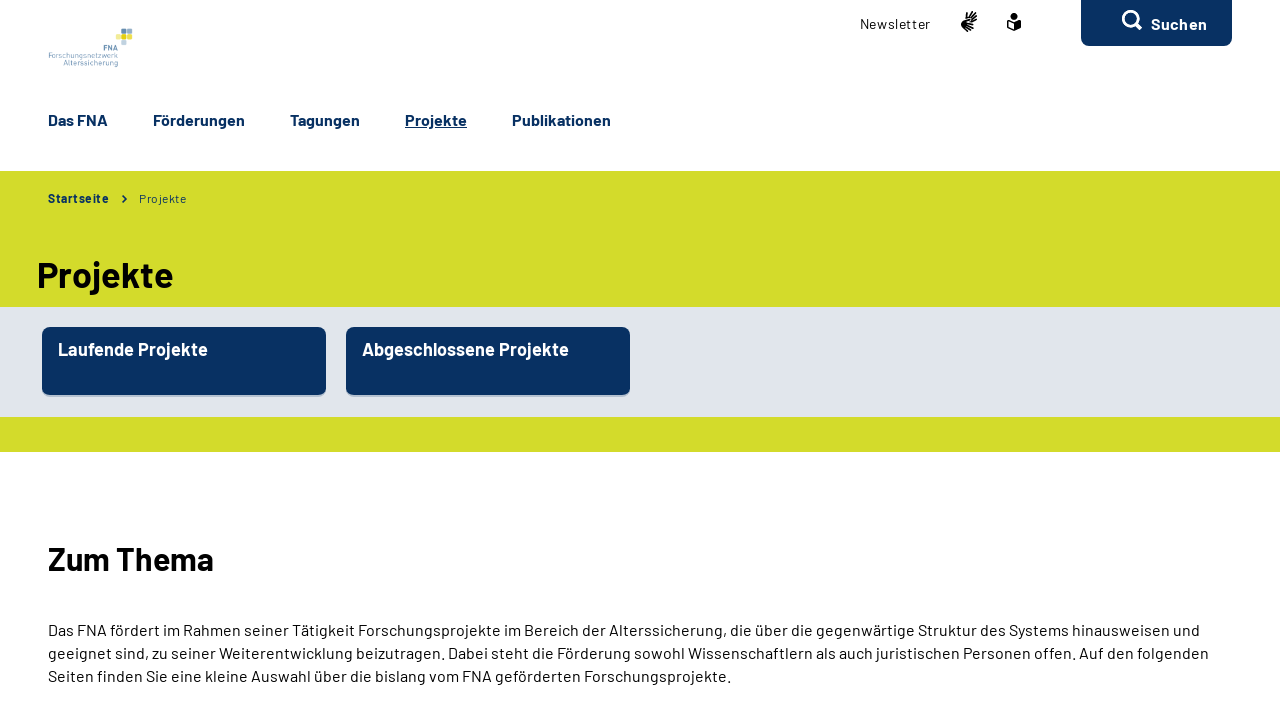

--- FILE ---
content_type: text/html;charset=utf-8
request_url: https://www.fna-rv.de/DE/Navigation/04_Projekte/projekte_node.html
body_size: 28753
content:
   <!doctype html>
<html lang="de">
  <head>
     <base href="https://www.fna-rv.de"/>
     <meta charset="UTF-8"/>
     <title>          Projekte     - FNA</title>
     <meta name="title" content="          Projekte    "/>
     <meta name="viewport" content="width=device-width, initial-scale=1.0, maximum-scale=1.5, user-scalable=1"/>
     <meta name="generator" content="Government Site Builder"/>
     <meta name="google-site-verification" content="vLjvbKzWWlWNnATmzHB42h9xtqqek62ekxvZYrQp_Vs" />
     <meta name="dc.date" scheme="W3CDTF" content="2025-07-24">
           <meta name="description" content="Berichte zu Projekten"/>
                


   






















<meta property="og:title" content="Projekte"/>
<meta property="og:description" content="Berichte zu Projekten"/>
<meta property="og:site_name" content="FNA"/>
<meta property="og:type" content="article"/>


<meta property="og:image" content="https://www.fna-rv.de/SiteGlobals/Frontend/Images/logo.svg?__blob=normal&v=1"/>
<meta property="og:image:type" content="$defaultImage.normal.contentType.baseType"/>
<meta property="og:image:width" content="0"/>
<meta property="og:image:height" content="0"/>

<meta property="og:url" content="https://www.fna-rv.de/DE/Navigation/04_Projekte/projekte_node.html"/>
<meta property="og:locale" content="de_DE"/>
<meta property="og:updated_time" content="2025-07-24T13:07:51+0200"/>

<meta name="twitter:card" content="summary_large_image"/>
<meta name="twitter:title" content="Projekte"/>
<meta name="twitter:description" content="Berichte zu Projekten"/>

<meta name="twitter:image" content="https://www.fna-rv.de/SiteGlobals/Frontend/Images/logo.svg?__blob=normal&v=1"/>
 
     <link rel="canonical" href="https://www.fna-rv.de/DE/Navigation/04_Projekte/projekte_node.html"/>
 <link rel="license" href="https://www.fna-rv.de/DE/Service/Footer/Impressum/impressum_node.html" type="text/html" title="Impressum" />
<link rel="glossary" href="https://www.fna-rv.de/DE/Service/Glossar/glossar_node.html" type="text/html" title="Glossar" />
<link rel="help" href="https://www.fna-rv.de/DE/Service/Footer/Barrierefreiheit/barrierefreiheit_node.html" type="text/html" title="Hilfe" />
<link rel="start" href="https://www.fna-rv.de/DE/Home/home_node.html" type="text/html" title="Homepage" />
<link rel="contents" href="https://www.fna-rv.de/DE/Service/Footer/Inhaltsverzeichnis/inhaltsverzeichnis_node.html" type="text/html" title="&Uuml;bersicht" />
<link rel="search" href="https://www.fna-rv.de/DE/Service/Suche/suche_node.html" type="text/html" title="Suche" />
<link rel="shortcut icon" href="https://www.fna-rv.de/SiteGlobals/Frontend/Images/favicon.ico?__blob=normal&v=1" type="image/ico" />
<link rel="icon" href="https://www.fna-rv.de/SiteGlobals/Frontend/Images/favicon-16x16.ico?__blob=normal&v=1" type="image/png" sizes="16x16" />
<link rel="icon" href="https://www.fna-rv.de/SiteGlobals/Frontend/Images/favicon-32x32.png?__blob=normal&v=1" type="image/png" sizes="32x32" />
<link rel="icon" href="https://www.fna-rv.de/SiteGlobals/Frontend/Images/favicon-96x96.png?__blob=normal&v=1" type="image/png" sizes="96x96" />
<link rel="icon" href="https://www.fna-rv.de/SiteGlobals/Frontend/Images/favicon-180x180.png?__blob=normal&v=1" type="image/png" sizes="180x180" />
<meta name="msapplication-TileImage" content="https://www.fna-rv.de/SiteGlobals/Frontend/Images/favicon-144x144.png?__blob=normal&v=1" />
     <meta name="msapplication-TileColor" content="#ffffff"/>
    
     
<link rel="stylesheet"  href="https://www.fna-rv.de/SiteGlobals/Frontend/Styles/normalize.css?v=1" type="text/css"/>
<link rel="stylesheet"  href="https://www.fna-rv.de/SiteGlobals/Frontend/Styles/_libs.css?v=1" type="text/css"/>
<link rel="stylesheet"  href="https://www.fna-rv.de/SiteGlobals/Frontend/Styles/small.css?v=1" type="text/css"/>
<link rel="stylesheet"  href="https://www.fna-rv.de/SiteGlobals/Frontend/Styles/customCSS/small.css?v=1" type="text/css"/>
<link rel="stylesheet"  href="https://www.fna-rv.de/SiteGlobals/Frontend/Styles/medium.css?v=1" type="text/css"/>
<link rel="stylesheet"  href="https://www.fna-rv.de/SiteGlobals/Frontend/Styles/customCSS/medium.css?v=1" type="text/css"/>
<link rel="stylesheet"  href="https://www.fna-rv.de/SiteGlobals/Frontend/Styles/large.css?v=1" type="text/css"/>
<link rel="stylesheet"  href="https://www.fna-rv.de/SiteGlobals/Frontend/Styles/customCSS/large.css?v=1" type="text/css"/>
<link rel="stylesheet"  href="https://www.fna-rv.de/SiteGlobals/Frontend/Styles/xlarge.css?v=1" type="text/css"/>
<link rel="stylesheet"  href="https://www.fna-rv.de/SiteGlobals/Frontend/Styles/customCSS/xlarge.css?v=1" type="text/css"/>
<link rel="stylesheet" href="https://www.fna-rv.de/SiteGlobals/Frontend/Styles/xxlarge.css?v=1" type="text/css"/>
<link rel="stylesheet" href="https://www.fna-rv.de/SiteGlobals/Frontend/Styles/customCSS/xxlarge.css?v=1" type="text/css"/>
<link rel="stylesheet"  href="https://www.fna-rv.de/SiteGlobals/Frontend/Styles/custom.css?v=1" type="text/css"/>
<link rel="stylesheet" href="https://www.fna-rv.de/SiteGlobals/Frontend/Styles/addon_print.css?v=1" type="text/css" media="print" />

 

  
  </head>
          
     
<body id="Start" tabindex="-1" class=" gsb startseite js-off lang-de fixed " data-nn="aa4dc41c-2021-4f82-bf92-7a5277336930-93ee018f-7bbd-4fe5-ae99-dbb3d27fb2b3"  data-tracking-site-id="20">


    






<div class="wrapperOuter">
  <div class="wrapperInner">
    <h1 class="aural">Deutsche Rentenversicherung</h1>
    <p class="navSkip">
      <em>Springe direkt zu:</em>
    </p>
    <ul class="navSkip">
      <li><a href="https://www.fna-rv.de/DE/Navigation/04_Projekte/projekte_node.html#content">Inhalt</a></li>
      <li class="show-for-large"><a href="https://www.fna-rv.de/DE/Navigation/04_Projekte/projekte_node.html#navPrimary">Hauptmenü</a></li>
      <li class="show-for-large"><a href="https://www.fna-rv.de/DE/Navigation/04_Projekte/projekte_node.html#suche_header">Suche</a></li>
    </ul>
        <div id="wrapperDivisions"

      
     
      
         class="wrapperDivisions">

      
      <div class="l-header l-container">
        <div class="row align-right">
          <div class="column shrink">
            <h2 class="aural">Servicemenü</h2>
                    <div class="c-nav-meta l-header__meta">
        <ul class="c-nav-meta__list">
               <li class="c-nav-meta__item&#32;navServiceNewsletter">
                                                                   <a href="https://www.fna-rv.de/DE/Service/Newsletter/newsletter_node.html" class="c-nav-meta__link">
              Newslet­ter  </a>      </li>
                    <li class="c-nav-meta__item&#32;navServiceGS">
                                                               <a href="https://www.fna-rv.de/GS/gebaerdensprache_node.html" title="Erkl&#228;rung zur Barrierefreiheit in Deutscher Geb&#228;rdensprache (Öffnet neues Fenster)" target="_blank" class="c-nav-meta__link">
              <svg xmlns="http://www.w3.org/2000/svg" width="16" height="21" viewBox="0 0 16 21" version="1.1" xml:space="preserve" style="fill-rule:evenodd;clip-rule:evenodd;stroke-linejoin:round;stroke-miterlimit:1.41421;">
  <path d="M6.453,21c-0.242,-0.01 -0.472,-0.113 -0.641,-0.287l-0.058,-0.056l-4.51,-4.315c-1.281,-1.092 -1.629,-2.946 -0.833,-4.429c0.405,-1.105 1.261,-1.989 2.352,-2.43c0.04,-0.018 5.609,-1.675 5.665,-1.691c0.077,-0.022 0.156,-0.034 0.236,-0.034c0.404,0.01 0.754,0.292 0.851,0.685c0.137,0.483 -0.135,0.995 -0.612,1.151l-3.374,0.989c-0.115,0.118 -0.154,0.291 -0.1,0.447c0.053,0.245 0.227,0.53 0.444,0.576l5.6,1.058l0.246,0.047c0.42,0.064 0.734,0.429 0.734,0.854c0,0.054 -0.005,0.109 -0.015,0.162c-0.064,0.421 -0.433,0.733 -0.858,0.726c-0.059,0 -0.117,-0.006 -0.175,-0.017l-0.008,0c-0.511,-0.114 -5,-1.114 -5.357,-1.2c-0.018,-0.005 -0.036,-0.008 -0.054,-0.008c-0.052,-0.003 -0.098,0.035 -0.105,0.087c-0.016,0.082 0.018,0.165 0.086,0.213c0.987,0.455 5.289,2.429 6.142,2.82l0.019,0.009c0.335,0.136 0.555,0.462 0.555,0.823c0,0.117 -0.023,0.232 -0.068,0.34c-0.115,0.306 -0.41,0.508 -0.737,0.506c-0.138,-0.001 -0.275,-0.031 -0.4,-0.09c-0.125,-0.059 -4.658,-2.146 -6.212,-2.858c-0.021,-0.009 -0.044,-0.014 -0.067,-0.014c-0.059,-0.003 -0.114,0.034 -0.134,0.09c-0.014,0.05 0.014,0.1 0.077,0.144l4.661,2.843c0.283,0.159 0.459,0.46 0.459,0.785c0,0.156 -0.04,0.31 -0.118,0.446c-0.133,0.256 -0.398,0.418 -0.687,0.418c-0.174,-0.003 -0.343,-0.054 -0.489,-0.148l-0.013,-0.008c-0.624,-0.394 -3.793,-2.391 -4.871,-3.066c-0.006,-0.002 -0.013,-0.002 -0.019,0c-0.057,0 -0.159,0.1 -0.183,0.167c-0.008,0.023 -0.007,0.041 0,0.051c1.2,1.128 2.922,2.655 3,2.72c0.199,0.166 0.314,0.413 0.314,0.672c0,0.206 -0.072,0.406 -0.205,0.564c-0.132,0.162 -0.329,0.257 -0.538,0.258Zm4.367,-9.353c-1.527,-0.288 -2.715,-0.513 -3.531,-0.669l1.835,-0.537c0.446,-0.133 0.819,-0.441 1.034,-0.854c0.225,-0.424 0.282,-0.917 0.158,-1.381c-0.184,-0.765 -0.866,-1.313 -1.652,-1.329c-0.155,0 -0.309,0.023 -0.457,0.067l-3.764,1.12c0.052,-0.6 0.562,-6.084 0.566,-6.136c0.03,-0.464 0.415,-0.832 0.88,-0.841c0.03,-0.002 0.06,-0.002 0.09,0c0.495,0.071 0.848,0.531 0.788,1.027l-0.356,3.686c0.042,0.162 0.233,0.267 0.485,0.267c0.209,0.016 0.413,-0.074 0.543,-0.238l3.1,-5.364c0.142,-0.274 0.421,-0.452 0.73,-0.465c0.15,0.001 0.296,0.046 0.421,0.13c0.2,0.129 0.337,0.336 0.377,0.57c0.041,0.241 -0.005,0.489 -0.129,0.7l-0.012,0.02c-0.465,0.754 -2.8,4.529 -3,4.831c-0.035,0.042 -0.044,0.099 -0.023,0.149c0.032,0.05 0.089,0.078 0.148,0.074c0.04,0.002 0.079,-0.011 0.108,-0.038l4.73,-5.046c0.164,-0.186 0.399,-0.294 0.647,-0.3c0.21,0.001 0.411,0.091 0.552,0.247c0.331,0.36 0.31,0.927 -0.045,1.263l-4.772,5.095c-0.045,0.048 -0.059,0.118 -0.037,0.18c0.012,0.037 0.046,0.062 0.085,0.063c0.037,-0.003 0.072,-0.018 0.1,-0.043l4.2,-3.562c0.16,-0.139 0.364,-0.217 0.576,-0.222c0.251,0.001 0.486,0.126 0.628,0.333c0.292,0.396 0.208,0.962 -0.187,1.256l-0.017,0.014c-0.574,0.473 -3.485,2.873 -4.463,3.685c-0.026,0.021 -0.016,0.083 0,0.135c0.023,0.069 0.067,0.142 0.1,0.142l0.012,0c1.452,-0.783 3.461,-1.956 3.481,-1.968c0.134,-0.073 0.284,-0.113 0.437,-0.115c0.3,0.001 0.573,0.182 0.691,0.458c0.051,0.113 0.077,0.235 0.077,0.358c0,0.348 -0.208,0.663 -0.528,0.8l-4.61,2.44l0.004,-0.002Z" style="fill-rule:nonzero;"/>
</svg>
    </a>           </li>
                    <li class="c-nav-meta__item&#32;navServiceLS">
                                                               <a href="https://www.fna-rv.de/LS/leichtesprache_node.html" title="Erkl&#228;rung zur Barrierefreiheit in Leichter Sprache  (Öffnet neues Fenster)" target="_blank" class="c-nav-meta__link">
              <svg xmlns="http://www.w3.org/2000/svg" width="14" height="18" viewBox="0 0 14 18" version="1.1" xml:space="preserve" style="fill-rule:evenodd;clip-rule:evenodd;stroke-linejoin:round;stroke-miterlimit:1.41421;">
  <path d="M6.706,17.866l-0.866,-0.4l-1.905,-0.866l-1.181,-0.54l-0.988,-0.452l-0.126,-0.056l-0.151,-0.066l-0.122,-0.053c-0.907,-0.392 -1.367,-0.739 -1.367,-1.549l0,-5.066c0,-1.152 0.614,-1.926 1.527,-1.926c0.295,0.005 0.584,0.077 0.847,0.21c0.442,0.215 1.13,0.536 2.047,0.955l0.1,0.047c0.654,0.3 1.293,0.587 1.9,0.859l0.579,0.257l0.144,-0.065l0.431,-0.194c0.607,-0.272 1.247,-0.561 1.9,-0.859l0.1,-0.047c0.922,-0.421 1.612,-0.742 2.049,-0.956c0.254,-0.128 0.535,-0.197 0.82,-0.2c0.917,0.001 1.556,0.79 1.556,1.919l0,5.066c0,0.809 -0.46,1.157 -1.366,1.549l-0.077,0.032c-0.095,0.042 -0.152,0.066 -0.2,0.087l-0.127,0.057l-2.165,0.989l-1.905,0.872l-0.866,0.4l-0.294,0.13l-0.294,-0.134Zm-5.306,-9.048l0,5.066c0,0.026 0.092,0.1 0.529,0.287l0.129,0.056l0.152,0.066l0.149,0.066l0.319,0.146l0.015,0.006c0.466,0.214 1.087,0.5 1.828,0.837l1.908,0.871l0.571,0.26l0,-5.746l-0.289,-0.128c-0.127,-0.056 -0.324,-0.145 -0.573,-0.257l-0.295,-0.132c-0.633,-0.283 -1.274,-0.573 -1.908,-0.863l-0.1,-0.047c-0.954,-0.436 -1.634,-0.752 -2.079,-0.969c-0.064,-0.037 -0.135,-0.061 -0.208,-0.071c-0.115,0.001 -0.148,0.125 -0.148,0.552Zm2.1,-5.37c0,-1.92 1.58,-3.5 3.5,-3.5c1.92,0 3.5,1.58 3.5,3.5c0,1.92 -1.58,3.5 -3.5,3.5c-1.92,0 -3.5,-1.58 -3.5,-3.5Z" style="fill-rule:nonzero;"/>
</svg>
    </a>           </li>
                    <li class="c-nav-meta__item&#32;navServiceSuche">
                               <li id="searchOverlayOpener" class="c-nav-meta__item c-nav-meta__button c-nav-meta__button--search">
    <a id="suche_header" class="c-nav-meta__link" href="#">Suchen</a>
</li>

      </li>
                  </ul>
    </div>
 
          </div>
        </div>
        <div class="row align-justify align-bottom">
          <div class="column shrink">
                      <div class="l-header__logo">
          <a href="https://www.fna-rv.de/DE/Home/home_node.html" id="anfang"
               title="Zur Startseite des Forschungsnetzwerks Alterssicherung (FNA)">
                <img src="https://www.fna-rv.de/SiteGlobals/Frontend/Images/logo.svg?__blob=normal&amp;v=1"
                     alt="Deutsche Rentenversicherung (Link zur Startseite)"
                     class="show-for-xxlarge"
                />
                <img src="https://www.fna-rv.de/SiteGlobals/Frontend/Images/logo-small.svg?__blob=normal&amp;v=1"
                     alt="Deutsche Rentenversicherung (Link zur Startseite)"
                     class="hide-for-xxlarge"
                />
            </a>
         </div>
 
          </div>

                <button class="js-mobile-nav__toggle c-mobile-nav__toggle-button hide-for-large">
        <img src="https://www.fna-rv.de/SiteGlobals/Frontend/Images/icons/burger.svg?__blob=normal&amp;v=1"
             alt="Navigation öffnen"
             class="c-mobile-nav__toggle-button-image c-mobile-nav__toggle-button-image--burger">
        <img src="https://www.fna-rv.de/SiteGlobals/Frontend/Images/icons/close.svg?__blob=normal&amp;v=1"
             alt="Navigation schliessen"
             class="c-mobile-nav__toggle-button-image c-mobile-nav__toggle-button-image--close">
        <span aria-hidden="true" class="show-for-medium-only">Menü</span>
    </button>

 

          <div class="column small-12 xxlarge-flex-child-shrink" id="navPrimary">
            <h2 class="aural">Hauptmenü</h2>
                 <div class="c-nav-primary">
    <ul class="c-nav-primary__list">
                      <li class="c-nav-primary__item
        
    ">

                                                            <a href="https://www.fna-rv.de/DE/Navigation/01_Das_FNA/wir_node.html" class="c-nav-primary__link js-simple-toggle-opener">
              Das FNA  </a>     </li>
                            <li class="c-nav-primary__item
        
    ">

                                                            <a href="https://www.fna-rv.de/DE/Navigation/02_Foerderungen/foerderungen_node.html" class="c-nav-primary__link js-simple-toggle-opener">
              För­de­run­gen  </a>     </li>
                            <li class="c-nav-primary__item
        
    ">

                                                            <a href="https://www.fna-rv.de/DE/Navigation/02_Tagungen/tagungen_node.html" class="c-nav-primary__link js-simple-toggle-opener">
              Ta­gun­gen  </a>     </li>
                            <li class="c-nav-primary__item
       active  
    ">

                                                              <strong  class="c-nav-primary__link js-simple-toggle-opener">  Pro­jek­te  </strong>     </li>
                            <li class="c-nav-primary__item
        
    ">

                                                             <a href="https://www.fna-rv.de/DE/Navigation/05_Publikationen/publikationen_node.html" class="c-nav-primary__link js-simple-toggle-opener">
              Pu­bli­ka­tio­nen  </a>     </li>
                   </ul>
</div>


          </div>
        </div>
        
      </div>
      
                  <nav class="js-mobile-nav c-mobile-nav js-mobile-nav__hidden">
    <ul class="level1 js-mobile-nav__list c-mobile-nav__list">
          <li class="js-mobile-nav__node c-mobile-nav__item c-mobile-nav__item--level1">
                                                      <a href="https://www.fna-rv.de/DE/Navigation/01_Das_FNA/wir_node.html" class="c-mobile-nav__link">
              Das FNA  </a>      </li>
          <li class="js-mobile-nav__node c-mobile-nav__item c-mobile-nav__item--level1">
                                                      <a href="https://www.fna-rv.de/DE/Navigation/02_Foerderungen/foerderungen_node.html" class="c-mobile-nav__link">
              För­de­run­gen  </a>      </li>
          <li class="js-mobile-nav__node c-mobile-nav__item c-mobile-nav__item--level1">
                                                      <a href="https://www.fna-rv.de/DE/Navigation/02_Tagungen/tagungen_node.html" class="c-mobile-nav__link">
              Ta­gun­gen  </a>      </li>
          <li class="js-mobile-nav__node c-mobile-nav__item c-mobile-nav__item--level1">
                                                        <strong  class="c-mobile-nav__link">  Pro­jek­te  </strong>      </li>
          <li class="js-mobile-nav__node c-mobile-nav__item c-mobile-nav__item--level1">
                                                       <a href="https://www.fna-rv.de/DE/Navigation/05_Publikationen/publikationen_node.html" class="c-mobile-nav__link">
              Pu­bli­ka­tio­nen  </a>      </li>
              <li class="c-mobile-nav__item&#32;navServiceSuche">
                                                           <a class="c-mobile-nav__link "
       href="https://www.fna-rv.de/DE/Service/Suche/suche_mobile_node.html" >
         Er­wei­ter­te Su­che  </a>
  </li>
                   </ul>
</nav>



      <div id="js-search-overlay" id="search">
        <div class="c-search-overlay js-simple-toggle-item">
          <div class="row">
            <div class="small-12 column">
                    <div class="c-searchbar c-searchbar--background" id="search">
    <div class="row">
        <div class="column small-12">
                      <form
        class="c-searchbar__form c-form"
        name="searchService"
        role="search"
        aria-labelledby="search-1742915052"
        action="https://www.fna-rv.de/SiteGlobals/Forms/Suche/DE/Servicesuche_Formular.html"
        method="get"
        enctype="application/x-www-form-urlencoded"
         
>
    <span id="search-1742915052" class="aural">Servicesuche</span>
                 <input type="hidden" name="nn" value="aa4dc41c-2021-4f82-bf92-7a5277336930"/>
   <input type="hidden" name="resourceId" value="730b5383-e424-4fdb-878b-26a28ab1c179"/>
<input type="hidden" name="input_" value="aa4dc41c-2021-4f82-bf92-7a5277336930"/>
<input type="hidden" name="pageLocale" value="de"/>

      
<fieldset>
    <p>
            <span class="formLabel aural">
  <label for="f730b5383-e424-4fdb-878b-26a28ab1c179d30257c81-eeb6-4c92-94af-d6c9f8587e63">
    Suchtext  </label>
</span>



        <span class="formField"> 
                                                      <input 
       id="f730b5383-e424-4fdb-878b-26a28ab1c179d30257c81-eeb6-4c92-94af-d6c9f8587e63"
       name="templateQueryString"
       aria-describedby="f730b5383-e424-4fdb-878b-26a28ab1c179d30257c81-eeb6-4c92-94af-d6c9f8587e63-error"
        title="Suchbegriff darf nicht mit Fragezeichen oder * beginnen"  type="text" pattern="^[^*?].*$" placeholder="Suchbegriff" size="26" maxlength="100" 
/>

     
                 <button aria-label="Suchen" name="submit" type="submit">
         <img src="https://www.fna-rv.de/SiteGlobals/Forms/_components/Buttons/Servicesuche_Submit.svg?__blob=image&amp;v=1" alt="Suchen" />
         <span>Suchen</span>
    </button>
 
        </span>
    </p>
</fieldset> </form>

   </div>
    </div>
</div>


            </div>
          </div>
          <button class="c-search-overlay__close-btn">
            <span>Suche schließen</span>
          </button>
        </div>
      </div>


             <nav aria-label="breadcrumb"
     class="c-breadcrumb  l-container">
    <div class="row">
        <div class="column small-12"> <ol class="c-breadcrumb__list ">
                  <li class="c-breadcrumb__item">
                                                                 <a href="https://www.fna-rv.de/DE/Home/home_node.html" title="Startseite">
              

Startseite
  </a>      </li>

                       <li class="c-breadcrumb__item">
                                                                   <a aria-current="page" >  Projekte  </a>    </li>

                      </ol>
        </div>
    </div>
</nav>




          
                    <div class="c-page-header c-nav-toggle l-container">
    <div class="c-page-header__stage">
        <div class="c-page-header__heading">
                             <div >
        <div class="tabs-container ">
            <h1 data-qa="navToggle"
                class="isFirstInSlot startaccordion inactive-control heading">
                    Projekte </h1>
            <div >
                 <ul data-qa="childNodes" class="c-links__list row">
                         <li class="c-links__item column small-12 medium-6 large-4 xlarge-3">
                                                       <a class="c-link c-link--int c-link--border c-links__link "
       href="https://www.fna-rv.de/DE/Navigation/04_Projekte/04-01_Laufende_Projekte/laufende_projekte_node.html">
         Lau­fen­de Pro­jek­te  </a>
  </li>
                         <li class="c-links__item column small-12 medium-6 large-4 xlarge-3">
                                                       <a class="c-link c-link--int c-link--border c-links__link "
       href="https://www.fna-rv.de/DE/Navigation/04_Projekte/04-02_Abgeschlossene_Projekte/abgeschlossene_projekte_node.html">
         Ab­ge­schlos­se­ne Pro­jek­te  </a>
  </li>
                         </ul>
                 </div>
        </div>
    </div>
  </div>
             </div>
</div>


    <div id="content" class="l-content l-container content">
    <div class="l-content-wrapper">
        <div class="row">
            <div class="column small-12">
                <div class="richtext">
                    <div class="row align-right">
                        <div class="column small-12 xxlarge-8">
                                       <h2 class="" id="doc5d9e0692-b23a-4a1b-ba8a-f08868e79cdebodyText1">
Zum Thema</h2>
<p>
Das FNA fördert im Rahmen seiner Tätigkeit Forschungsprojekte im Bereich der Alterssicherung, die über die gegenwärtige Struktur des Systems hinausweisen und geeignet sind, zu seiner Weiterentwicklung beizutragen. Dabei steht die Förderung sowohl Wissenschaftlern als auch juristischen Personen offen. Auf den folgenden Seiten finden Sie eine kleine Auswahl über die bislang vom FNA geförderten Forschungsprojekte.</p>
                  </div>
                    </div>
                </div>
                        </div>
        </div>
    </div>
</div>
        

  

         


<!-- .c-sticky-nav -->
<div class="c-sticky-nav js-sticky-nav-toggle">
  <ul class="c-sticky-nav__list">


           <li class="c-sticky-nav__item c-sticky-nav__item--contact">
    <a class="js-simple-toggle-opener" href="#">
         <img src="https://www.fna-rv.de/SiteGlobals/Frontend/Images/icons/contact_options-w.svg?__blob=normal&v=1" alt="Kontakt">
         <span>Kontakt</span>
    </a>
    <div class="c-sticky-container js-simple-toggle-item">
        <h2 class="c-sticky-container__heading">Kontaktieren Sie uns!</h2>
        <button class="c-sticky-container__close js-simple-toggle-button">
            <span class="aural">Schlie&szlig;en</span>
        </button>
         <p>
                <a class="c-sticky-container__link c-link c-link--phone c-link--reverse"
                   href="tel:030/865-0"
                >
                    030/ 865-0 </a>
                 </p>
         <ul class="c-sticky-container__list">
             <li class="c-sticky-container__item">
                    <a href="&#109;&#97;&#105;&#108;&#116;&#111;&#58;&#102;&#110;&#97;&#64;&#100;&#114;&#118;&#45;&#98;&#117;&#110;&#100;&#46;&#100;&#101;" class="c-sticky-container__link c-link c-link--mail">
                        Nachricht schreiben </a>
                </li>
                      <li class="c-sticky-container__item">
                       <a class="c-link c-link--int c-sticky-container__link c-link c-link--contact "
       href="https://www.fna-rv.de/DE/Service/Kontakt/kontakt_node.html">
         Alle Kontaktmöglichkeiten  </a>
  </li>

  </ul>
    </div>
</li>



  <li class="c-sticky-nav__item c-sticky-nav__item--to-top">
    <a class="js-to-top" href="#" title="Zum Seitenanfang">
          <img src="https://www.fna-rv.de/SiteGlobals/Frontend/Images/icons/arrow_up.svg?__blob=normal&v=1" alt="Zum Seitenanfang"/>
    </a>
  </li>

  </ul>
</div>
<!-- .c-sticky-nav Ende -->

<div class="l-footer l-container">
  <div class="l-footer__top h-bg-color-chambray">
    <div class="row">
      <div class="column small-12 xlarge-8 xxlarge-9">

                            <div class="c-contact l-footer__contact">
                  <h3 class="c-contact__heading h4">Kontakt</h3>
   <ul class="c-contact__list">
         <li class="c-contact__item c-contact__item--large">
                 <a class="c-contact__link c-link c-link--phone c-link--reverse c-link--inverse"
                       href="tel:030/865-0"
                    >
                        030/ 865-0 </a>
                  </li>
          <li class="c-contact__item">
                <a href="&#109;&#97;&#105;&#108;&#116;&#111;&#58;&#102;&#110;&#97;&#64;&#100;&#114;&#118;&#45;&#98;&#117;&#110;&#100;&#46;&#100;&#101;"
                   class="c-contact__link c-link c-link--mail c-link--reverse c-link--inverse">
                    Nachricht schreiben </a>
            </li>
                  <li class="c-contact__item">
                       <a class="c-link c-link--int c-contact__link c-link c-link--contact c-link--reverse c-link--inverse "
       href="https://www.fna-rv.de/DE/Service/Kontakt/kontakt_node.html">
         Alle Kontaktmöglichkeiten  </a>
  </li>

  </ul>
</div>

 

      </div>
      <div class="column small-12 xlarge-4 xxlarge-3">

           <div class="row">
    <div class="column small-12 medium-4 xlarge-12 align-self-middle">
        <h2 class="h4">Folgen und Teilen</h2>
    </div>
    <div class="column small-12 medium-8 xlarge-12">
        <ul class="row h-relative">
            <li class="column small-4 js-share">
                <button class="c-link c-link--share js-share__button" aria-haspopup="true">Teilen</button>
            </li>
        </ul>
    </div>
</div>
 

      </div>
    </div>
 
  <div class="l-footer__bottom h-bg-color-deep-sapphire">
    <div class="l-footer__sitemap c-sitemap">
      <div class="row">
        <div class="column small-12 small-order-2 xlarge-8 xxlarge-12 xxlarge-order-1 h-font-size-small">
  
  
  
        </div>
      </div>
    </div>

    <div class="l-footer__meta h-border-top h-font-size-small">
      <div class="row align-justify">
        <div class="column small-12 xlarge-8">
          <ul class="row align-justify">
                 <li class="column small-6 medium-flex-child-shrink">
                                     <a class=" "
       href="https://www.fna-rv.de/DE/Service/Footer/Impressum/impressum_node.html" >
         Im­pres­s­um  </a>
  </li>


                 <li class="column small-6 medium-flex-child-shrink">
                                     <a class=" "
       href="https://www.fna-rv.de/DE/Service/Footer/Datenschutz/datenschutz_node.html" >
         

Da­ten­schutz
  </a>
  </li>


                 <li class="column small-6 medium-flex-child-shrink">
                                     <a class=" "
       href="https://www.fna-rv.de/DE/Service/Footer/Barrierefreiheit/barrierefreiheit_node.html" >
         Bar­rie­re­frei­heit  </a>
  </li>


                 <li class="column small-6 medium-flex-child-shrink">
                                     <a class=" "
       href="https://www.fna-rv.de/DE/Service/Footer/Inhaltsverzeichnis/inhaltsverzeichnis_node.html" >
         

In­halts­ver­zeich­nis
  </a>
  </li>


          </ul>
        </div>
        <div class="column small-12 xlarge-4">
            <p class="l-footer__copyright">&#169; Deutsche Rentenversicherung 2026</p>
        </div>
      </div>
    </div>
  </div>
</div>
 

    </div>
      </div>
  </div>
 
    <script src="https://www.fna-rv.de/SiteGlobals/Frontend/JavaScript/init/global.js?v=1"></script>
    <!-- Seite generiert am: 19.01.2026, 00:23:41 -->
  </body>
</html> 

--- FILE ---
content_type: text/css;charset=utf-8
request_url: https://www.fna-rv.de/SiteGlobals/Frontend/Styles/large.css?v=1
body_size: 6551
content:
   @charset "UTF-8";
@media only screen and (min-width: 48em) {
  .searchAutoSuggestBox {
    padding: 30px 20px;
    border-radius: 10px;
    margin-top: 8px;
  }
  .searchAutoSuggestBox h3 {
    margin-bottom: 14px;
  }
  .searchAutoSuggestBox li + li h3 {
    padding-top: 25px;
    margin-top: 18px;
  }
  .c-alert {
    padding-top: 40px;
    padding-bottom: 40px;
  }
  .c-animated-number__number, .c-animated-number__unit {
    font-size: 8.1rem;
    line-height: 1.19753;
  }
  .c-animated-number__icon {
    width: 72px;
    max-width: 72px;
    height: 72px;
    max-height: 72px;
    top: 20px;
    right: 20px;
  }
  .c-animated-number__icon::before {
    width: 112px;
    height: 112px;
    border-radius: 56px;
    top: -20px;
    right: -20px;
  }
  .c-breadcrumb {
    padding-top: 20px;
  }
  .c-bubble {
    max-width: 560px;
  }
  .c-bubble--blue .c-bubble__top {
    height: 59px;
    margin-left: 67px;
    margin-right: 67px;
  }
  .c-bubble--blue .c-bubble__top::before {
    content: '';
    background: url(https://www.fna-rv.de/SiteGlobals/Frontend/Images/icons/sprite.svg?__blob=normal&v=9) no-repeat -565px -1088px;
    width: 67px;
    height: 59px;
    display: inline-block;
    position: absolute;
  }
  .c-bubble--blue .c-bubble__top::after {
    content: '';
    background: url(https://www.fna-rv.de/SiteGlobals/Frontend/Images/icons/sprite.svg?__blob=normal&v=9) no-repeat -1066px -1088px;
    width: 67px;
    height: 59px;
    display: inline-block;
    position: absolute;
  }
  .c-bubble--blue .c-bubble__content {
    margin-top: -29px;
    margin-bottom: -7px;
    padding-left: 30px;
    padding-right: 30px;
  }
  .c-bubble--blue .c-bubble__content::before {
    top: 29px;
    bottom: 7px;
  }
  .c-bubble--blue .c-bubble__bottom {
    height: 54px;
    margin-left: 67px;
    margin-right: 67px;
    margin-bottom: 20px;
  }
  .c-bubble--blue .c-bubble__bottom::before {
    content: '';
    background: url(https://www.fna-rv.de/SiteGlobals/Frontend/Images/icons/sprite.svg?__blob=normal&v=9) no-repeat -1134px -50px;
    width: 67px;
    height: 74px;
    display: inline-block;
    position: absolute;
  }
  .c-bubble--blue .c-bubble__bottom::after {
    content: '';
    background: url(https://www.fna-rv.de/SiteGlobals/Frontend/Images/icons/sprite.svg?__blob=normal&v=9) no-repeat -1134px -572px;
    width: 67px;
    height: 74px;
    display: inline-block;
    position: absolute;
  }
  .c-bubble__top {
    height: 59px;
    margin-left: 67px;
    margin-right: 67px;
  }
  .c-bubble__top::before {
    content: '';
    background: url(https://www.fna-rv.de/SiteGlobals/Frontend/Images/icons/sprite.svg?__blob=normal&v=9) no-repeat -732px -1088px;
    width: 67px;
    height: 59px;
    display: inline-block;
    position: absolute;
  }
  .c-bubble__top::after {
    content: '';
    background: url(https://www.fna-rv.de/SiteGlobals/Frontend/Images/icons/sprite.svg?__blob=normal&v=9) no-repeat -899px -1088px;
    width: 67px;
    height: 59px;
    display: inline-block;
    position: absolute;
  }
  .c-bubble__content {
    margin-top: -29px;
    margin-bottom: -7px;
    padding-left: 30px;
    padding-right: 30px;
  }
  .c-bubble__content::before {
    top: 29px;
    bottom: 7px;
  }
  .c-bubble__bottom {
    height: 54px;
    margin-left: 67px;
    margin-right: 67px;
    margin-bottom: 20px;
  }
  .c-bubble__bottom::before {
    content: '';
    background: url(https://www.fna-rv.de/SiteGlobals/Frontend/Images/icons/sprite.svg?__blob=normal&v=9) no-repeat -398px -1088px;
    width: 67px;
    height: 74px;
    display: inline-block;
    position: absolute;
  }
  .c-bubble__bottom::after {
    content: '';
    background: url(https://www.fna-rv.de/SiteGlobals/Frontend/Images/icons/sprite.svg?__blob=normal&v=9) no-repeat -1134px -398px;
    width: 67px;
    height: 74px;
    display: inline-block;
    position: absolute;
  }
  .c-button--float {
    width: calc(50% - 1.5rem);
    margin-right: 1.5rem;
  }
  .c-button--float:nth-child(even) {
    margin-left: 1.5rem;
  }
  .c-calc {
    margin: 60px -4.5rem 30px;
    padding: 24px 4.5rem 40px;
  }
  .c-calc .c-form .c-calc__result input {
    font-size: 2.6rem;
    line-height: 1.34615;
  }
  .c-calc .c-tooltip__content {
    width: 324px;
  }
  .c-calc__form {
    margin-top: 53px;
  }
  .c-calc__input--odd::before {
    content: '';
    background: url(https://www.fna-rv.de/SiteGlobals/Frontend/Images/icons/sprite.svg?__blob=normal&v=9) no-repeat -1854px -875px;
    width: 18px;
    height: 18px;
    display: inline-block;
    position: absolute;
    top: 50%;
    left: 100%;
    -webkit-transform: translate(6px, -50%);
        -ms-transform: translate(6px, -50%);
            transform: translate(6px, -50%);
  }
  .c-calc__input--odd::after {
    display: none;
  }
  .c-calc__input--first::after {
    display: inline-block;
  }
  .c-calc__input--last::before {
    display: none;
  }
  .c-calc__input--no-operator {
    margin-bottom: 3rem;
  }
  .c-card--image-inner {
    -webkit-box-orient: vertical;
    -webkit-box-direction: normal;
    -webkit-flex-flow: column;
        -ms-flex-flow: column;
            flex-flow: column;
  }
  .c-card--image-inner .c-card__text,
  .c-card--image-inner .c-card__image {
    -webkit-box-flex: 0;
    -webkit-flex: 0 0 auto;
        -ms-flex: 0 0 auto;
            flex: 0 0 auto;
  }
  .c-card--image-inner .c-card__text {
    height: auto;
    margin-bottom: 32px;
    padding-left: 0;
  }
  .c-card--image-inner .c-card__text > *:last-child {
    margin-bottom: 0;
  }
  .c-card--image-inner .c-card__image {
    margin-top: auto;
    padding-right: 0;
  }
  .c-card--image-border {
    -webkit-box-orient: horizontal;
    -webkit-box-direction: normal;
    -webkit-flex-flow: row;
        -ms-flex-flow: row;
            flex-flow: row;
    -webkit-box-pack: justify;
    -webkit-justify-content: space-between;
        -ms-flex-pack: justify;
            justify-content: space-between;
  }
  .c-card--image-border .c-card__text {
    max-width: 50%;
    padding-right: 2rem;
    -webkit-box-flex: 1;
    -webkit-flex: 1 1 50%;
        -ms-flex: 1 1 50%;
            flex: 1 1 50%;
  }
  .c-card--image-border .c-card__image {
    margin: -20px -20px -20px 0;
    border-radius: 0 16px 16px 0;
    -webkit-box-flex: 0;
    -webkit-flex: 0 1 auto;
        -ms-flex: 0 1 auto;
            flex: 0 1 auto;
  }
  .c-card--image-border .c-card__overlay {
    left: -1px;
    right: auto;
    bottom: 0;
  }
  .c-card--image-border .c-card__overlay > div {
    height: 100%;
  }
  .c-card--image-border .c-card__overlay canvas {
    width: auto;
    height: 100%;
  }
  .c-card--image-border .c-card__overlay svg {
    width: 54px;
    height: 100%;
    bottom: 0;
  }
  .c-card--bg-icon-versicherte-rentner::after {
    content: '';
    background: url(https://www.fna-rv.de/SiteGlobals/Frontend/Images/icons/sprite.svg?__blob=normal&v=9) no-repeat -308px -330px;
    width: 127px;
    height: 178px;
    display: inline-block;
    position: absolute;
    -webkit-transform: scale(0.91011);
        -ms-transform: scale(0.91011);
            transform: scale(0.91011);
  }
  .c-card--bg-icon-verwaltung-gerichte::after {
    content: '';
    background: url(https://www.fna-rv.de/SiteGlobals/Frontend/Images/icons/sprite.svg?__blob=normal&v=9) no-repeat -856px -308px;
    width: 177px;
    height: 177px;
    display: inline-block;
    position: absolute;
    -webkit-transform: scale(0.91525);
        -ms-transform: scale(0.91525);
            transform: scale(0.91525);
  }
  .c-card--bg-icon-selbstverwaltung::after {
    content: '';
    background: url(https://www.fna-rv.de/SiteGlobals/Frontend/Images/icons/sprite.svg?__blob=normal&v=9) no-repeat -330px -50px;
    width: 179px;
    height: 165px;
    display: inline-block;
    position: absolute;
    -webkit-transform: scale(0.90503);
        -ms-transform: scale(0.90503);
            transform: scale(0.90503);
  }
  .c-card--bg-icon-reha-partner::after {
    content: '';
    background: url(https://www.fna-rv.de/SiteGlobals/Frontend/Images/icons/sprite.svg?__blob=normal&v=9) no-repeat -609px -50px;
    width: 147px;
    height: 178px;
    display: inline-block;
    position: absolute;
    -webkit-transform: scale(0.91011);
        -ms-transform: scale(0.91011);
            transform: scale(0.91011);
  }
  .c-card--bg-icon-presse::after {
    content: '';
    background: url(https://www.fna-rv.de/SiteGlobals/Frontend/Images/icons/sprite.svg?__blob=normal&v=9) no-repeat -50px -608px;
    width: 177px;
    height: 177px;
    display: inline-block;
    position: absolute;
    -webkit-transform: scale(0.91525);
        -ms-transform: scale(0.91525);
            transform: scale(0.91525);
  }
  .c-card--bg-icon-forschung::after {
    content: '';
    background: url(https://www.fna-rv.de/SiteGlobals/Frontend/Images/icons/sprite.svg?__blob=normal&v=9) no-repeat -50px -330px;
    width: 158px;
    height: 178px;
    display: inline-block;
    position: absolute;
    -webkit-transform: scale(0.91011);
        -ms-transform: scale(0.91011);
            transform: scale(0.91011);
  }
  .c-card--bg-icon-arbeitgeber-steuerberater::after {
    content: '';
    background: url(https://www.fna-rv.de/SiteGlobals/Frontend/Images/icons/sprite.svg?__blob=normal&v=9) no-repeat -856px -50px;
    width: 178px;
    height: 158px;
    display: inline-block;
    position: absolute;
    -webkit-transform: scale(0.91011);
        -ms-transform: scale(0.91011);
            transform: scale(0.91011);
  }
  .c-card--bg-icon-aerzte::after {
    content: '';
    background: url(https://www.fna-rv.de/SiteGlobals/Frontend/Images/icons/sprite.svg?__blob=normal&v=9) no-repeat -327px -608px;
    width: 177px;
    height: 160px;
    display: inline-block;
    position: absolute;
    -webkit-transform: scale(0.91525);
        -ms-transform: scale(0.91525);
            transform: scale(0.91525);
  }
  .c-card--bg-icon::after {
    right: -36px;
    bottom: -26px;
  }
  .c-card--flat {
    padding: 30px 20px 140px;
  }
  .c-card--flat.c-card--bg-icon-versicherte-rentner::after {
    content: '';
    background: url(https://www.fna-rv.de/SiteGlobals/Frontend/Images/icons/sprite.svg?__blob=normal&v=9) no-repeat -308px -330px;
    width: 127px;
    height: 178px;
    display: inline-block;
    position: absolute;
    -webkit-transform: scale(1.1236);
        -ms-transform: scale(1.1236);
            transform: scale(1.1236);
  }
  .c-card--flat.c-card--bg-icon-verwaltung-gerichte::after {
    content: '';
    background: url(https://www.fna-rv.de/SiteGlobals/Frontend/Images/icons/sprite.svg?__blob=normal&v=9) no-repeat -856px -308px;
    width: 177px;
    height: 177px;
    display: inline-block;
    position: absolute;
    -webkit-transform: scale(1.12994);
        -ms-transform: scale(1.12994);
            transform: scale(1.12994);
  }
  .c-card--flat.c-card--bg-icon-selbstverwaltung::after {
    content: '';
    background: url(https://www.fna-rv.de/SiteGlobals/Frontend/Images/icons/sprite.svg?__blob=normal&v=9) no-repeat -330px -50px;
    width: 179px;
    height: 165px;
    display: inline-block;
    position: absolute;
    -webkit-transform: scale(1.11732);
        -ms-transform: scale(1.11732);
            transform: scale(1.11732);
  }
  .c-card--flat.c-card--bg-icon-reha-partner::after {
    content: '';
    background: url(https://www.fna-rv.de/SiteGlobals/Frontend/Images/icons/sprite.svg?__blob=normal&v=9) no-repeat -609px -50px;
    width: 147px;
    height: 178px;
    display: inline-block;
    position: absolute;
    -webkit-transform: scale(1.1236);
        -ms-transform: scale(1.1236);
            transform: scale(1.1236);
  }
  .c-card--flat.c-card--bg-icon-presse::after {
    content: '';
    background: url(https://www.fna-rv.de/SiteGlobals/Frontend/Images/icons/sprite.svg?__blob=normal&v=9) no-repeat -50px -608px;
    width: 177px;
    height: 177px;
    display: inline-block;
    position: absolute;
    -webkit-transform: scale(1.12994);
        -ms-transform: scale(1.12994);
            transform: scale(1.12994);
  }
  .c-card--flat.c-card--bg-icon-forschung::after {
    content: '';
    background: url(https://www.fna-rv.de/SiteGlobals/Frontend/Images/icons/sprite.svg?__blob=normal&v=9) no-repeat -50px -330px;
    width: 158px;
    height: 178px;
    display: inline-block;
    position: absolute;
    -webkit-transform: scale(1.1236);
        -ms-transform: scale(1.1236);
            transform: scale(1.1236);
  }
  .c-card--flat.c-card--bg-icon-arbeitgeber-steuerberater::after {
    content: '';
    background: url(https://www.fna-rv.de/SiteGlobals/Frontend/Images/icons/sprite.svg?__blob=normal&v=9) no-repeat -856px -50px;
    width: 178px;
    height: 158px;
    display: inline-block;
    position: absolute;
    -webkit-transform: scale(1.1236);
        -ms-transform: scale(1.1236);
            transform: scale(1.1236);
  }
  .c-card--flat.c-card--bg-icon-aerzte::after {
    content: '';
    background: url(https://www.fna-rv.de/SiteGlobals/Frontend/Images/icons/sprite.svg?__blob=normal&v=9) no-repeat -327px -608px;
    width: 177px;
    height: 160px;
    display: inline-block;
    position: absolute;
    -webkit-transform: scale(1.12994);
        -ms-transform: scale(1.12994);
            transform: scale(1.12994);
  }
  .c-card--flat::after {
    top: 115px;
    right: 20px;
    bottom: auto;
  }
  .c-checklist ul:not(:last-child) {
    margin-bottom: 34px;
  }
  .c-checklist li {
    padding-left: 42px;
  }
  .c-checklist h3 {
    margin-bottom: 10px;
  }
  .c-contact-person {
    display: -webkit-box;
    display: -webkit-flex;
    display: -ms-flexbox;
    display: flex;
    -webkit-box-orient: horizontal;
    -webkit-box-direction: normal;
    -webkit-flex-flow: row nowrap;
        -ms-flex-flow: row nowrap;
            flex-flow: row nowrap;
  }
  .c-contact-person__textwrapper {
    margin-bottom: 0;
    -webkit-box-flex: 1;
    -webkit-flex: 1 1 auto;
        -ms-flex: 1 1 auto;
            flex: 1 1 auto;
  }
  .c-contact-person__imagewrapper {
    -webkit-box-flex: 0;
    -webkit-flex: 0 0 auto;
        -ms-flex: 0 0 auto;
            flex: 0 0 auto;
  }
  .c-contact-person__imagewrapper img {
    max-width: 400px;
    max-height: 150px;
    display: block;
  }
  .c-content-search__form, .c-content-search__results {
    padding: 30px 20px;
  }
  .c-content-search__input {
    margin-top: 30px;
    margin-bottom: 34px;
  }
  .c-dashboard-teaser__content {
    min-height: 555px;
  }
  .c-dashboard-teaser__front, .c-dashboard-teaser__back {
    padding: 30px 24px 15px;
  }
  .c-dashboard-teaser__topic::before {
    left: -26px;
  }
  .c-dashboard-teaser--no-flip .c-dashboard-teaser__content {
    min-height: 0;
  }
  .c-dashboard-teaser--no-flip .c-dashboard-teaser__front,
  .c-dashboard-teaser--no-flip .c-dashboard-teaser__back {
    -webkit-box-flex: 0;
    -webkit-flex: 0 0 50%;
        -ms-flex: 0 0 50%;
            flex: 0 0 50%;
  }
  .c-dashboard-teaser--no-flip .c-dashboard-teaser__back {
    padding-top: 0;
  }
  .c-error {
    margin-bottom: 30px;
  }
  .c-facets {
    padding-top: 25px;
    padding-bottom: 25px;
  }
  .c-facets__heading {
    margin-bottom: 10px;
    font-size: 1.3rem;
    line-height: 1.30769;
  }
  .c-facets__list {
    margin-left: 0;
    margin-right: 0;
    margin-bottom: 24px;
  }
  .c-facets__list::before, .c-facets__list::after {
    display: none;
  }
  .c-facets__item {
    margin-bottom: 0;
    padding-left: 0;
    position: relative;
  }
  .c-facets__item::before {
    display: none;
  }
  .c-facets__item:not(:last-child) {
    margin-right: 20px;
  }
  .c-facets__type {
    background-color: #FFFFFF;
    margin-bottom: 0;
    padding: 12px 48px 13px 30px;
    border: 1px solid #B4C1D0;
    border-radius: 10px;
    font-size: 1.8rem;
    line-height: 1.33333;
    cursor: pointer;
  }
  .c-facets__type::after {
    content: '';
    background: url(https://www.fna-rv.de/SiteGlobals/Frontend/Images/icons/sprite.svg?__blob=normal&v=9) no-repeat -1144px -1414px;
    width: 15px;
    height: 9px;
    display: inline-block;
    position: absolute;
    top: 21px;
    right: 16px;
  }
  .c-facets__type--active {
    background-color: #083163;
    border-color: #083163;
    color: #FFFFFF;
    -webkit-box-shadow: 0 0 1px 1px #000000;
            box-shadow: 0 0 1px 1px #000000;
    text-decoration: none;
  }
  .c-facets__type--active::after {
    content: '';
    background: url(https://www.fna-rv.de/SiteGlobals/Frontend/Images/icons/sprite.svg?__blob=normal&v=9) no-repeat -1468px -1305px;
    width: 15px;
    height: 9px;
    display: inline-block;
    position: absolute;
    top: 21px;
    right: 16px;
  }
  .c-facets__type.active-control {
    background-color: #000000;
    border-color: #FFFFFF;
    -webkit-box-shadow: 0 0 1px 1px #000000;
            box-shadow: 0 0 1px 1px #000000;
    text-decoration: none;
    color: #FFFFFF;
  }
  .c-facets__type.active-control::after {
    content: '';
    background: url(https://www.fna-rv.de/SiteGlobals/Frontend/Images/icons/sprite.svg?__blob=normal&v=9) no-repeat -1468px -1305px;
    width: 15px;
    height: 9px;
    display: inline-block;
    position: absolute;
    top: 21px;
    right: 16px;
    -webkit-transform: rotate(180deg);
        -ms-transform: rotate(180deg);
            transform: rotate(180deg);
  }
  .c-facets__type:active, .c-facets__type:focus, .c-facets__type:hover {
    background-color: #000000;
    border-color: #FFFFFF;
    -webkit-box-shadow: 0 0 1px 1px #000000;
            box-shadow: 0 0 1px 1px #000000;
    text-decoration: none;
    color: #FFFFFF;
  }
  .c-facets__type:active::after, .c-facets__type:focus::after, .c-facets__type:hover::after {
    content: '';
    background: url(https://www.fna-rv.de/SiteGlobals/Frontend/Images/icons/sprite.svg?__blob=normal&v=9) no-repeat -1468px -1305px;
    width: 15px;
    height: 9px;
    display: inline-block;
    position: absolute;
    top: 21px;
    right: 16px;
  }
  .c-facets__select {
    background-color: #FFFFFF;
    width: 352px;
    height: auto !important;
    margin: 18px 0 0 !important;
    padding: 30px 20px !important;
    border: 1px solid #B4C1D0;
    border-radius: 0 10px 10px;
    display: none;
    position: absolute;
    top: 100%;
    left: 0;
    z-index: 99;
    overflow: visible !important;
  }
  .c-facets__select[aria-hidden='false'] {
    display: block !important;
  }
  .c-facets__select::before {
    content: '';
    background: url(https://www.fna-rv.de/SiteGlobals/Frontend/Images/icons/sprite.svg?__blob=normal&v=9) no-repeat -1468px -50px;
    width: 34px;
    height: 22px;
    display: inline-block;
    position: absolute;
    top: -13px;
    left: -1px;
  }
  .c-facets__facet {
    padding-left: 0;
  }
  .c-facets__facet::before {
    display: none;
  }
  .c-facets__facet a,
  .c-facets__facet strong {
    font-size: 1.8rem;
    line-height: 1.38889;
  }
  .c-facets__facet--remove {
    margin-bottom: 20px;
    padding-bottom: 20px;
    border-bottom: 2px solid #B4C1D0;
  }
  .c-facets__facet--remove a {
    padding-left: 42px;
    position: relative;
  }
  .c-facets__facet--remove a::before {
    content: '';
    background: url(https://www.fna-rv.de/SiteGlobals/Frontend/Images/icons/sprite.svg?__blob=normal&v=9) no-repeat -281px -1789px;
    width: 14.14px;
    height: 14.14px;
    display: inline-block;
    position: absolute;
    top: 12px;
    left: 0;
    -webkit-transform: translateY(-50%);
        -ms-transform: translateY(-50%);
            transform: translateY(-50%);
  }
  .c-facets__facet:not(.c-facets__facet--remove) a,
  .c-facets__facet:not(.c-facets__facet--remove) strong {
    color: #000000;
  }
  .c-facets__facet:last-child {
    margin-bottom: 0;
  }
  .c-facets__reset {
    margin-bottom: 0;
  }
  .c-facets__reset a::after {
    content: '';
    background: url(https://www.fna-rv.de/SiteGlobals/Frontend/Images/icons/sprite.svg?__blob=normal&v=9) no-repeat -1221px -1666px;
    width: 13px;
    height: 16px;
    display: inline-block;
    position: absolute;
    margin-left: 20px;
    position: relative;
  }
  .c-fancyboxes .c-form .c-fancyboxes__result input {
    font-size: 2.6rem;
    line-height: 1.34615;
  }
  .c-fancyboxes .c-tooltip__content {
    width: 324px;
  }
  .c-fancyboxes__form {
    margin-top: 53px;
  }
  .c-fancyboxes__form .column:nth-child(2n-1) .c-fancyboxes__input::before {
    content: '';
    background: url(https://www.fna-rv.de/SiteGlobals/Frontend/Images/icons/sprite.svg?__blob=normal&v=9) no-repeat -1854px -875px;
    width: 18px;
    height: 18px;
    display: inline-block;
    position: absolute;
    top: 50%;
    left: 100%;
    -webkit-transform: translate(6px, -50%);
        -ms-transform: translate(6px, -50%);
            transform: translate(6px, -50%);
  }
  .c-fancyboxes__form .column:nth-child(3) .c-fancyboxes__input::after {
    display: none;
  }
  .c-filter-list__facets {
    padding-top: 18px;
    padding-bottom: 28px;
  }
  .c-filter-list__facets .c-facets__heading {
    font-size: 1.6rem;
    line-height: 1.3125;
    letter-spacing: .2px;
  }
  .c-filter-list__facets .c-facets__list {
    margin-bottom: 0;
  }
  .c-filter-list__results {
    margin-bottom: 30px;
  }
  .c-filter-result {
    padding-top: 30px;
    padding-bottom: 30px;
  }
  .c-filter-result__heading {
    margin-bottom: 13px;
  }
  .c-filter-result__meta {
    max-width: 620px;
  }
  .c-form h1,
  .c-form h2,
  .c-form h3,
  .c-form h4,
  .c-form h5,
  .c-form h6 {
    margin-bottom: 18px;
  }
  .c-form label,
  .c-form .formLabel,
  .c-form .formError {
    margin-bottom: 9px;
  }
  .c-form label + .formError,
  .c-form .formLabel + .formError {
    margin-top: -9px;
  }
  .c-form .formLabel--spacing {
    margin-bottom: 19px;
  }
  .c-form input,
  .c-form select,
  .c-form textarea {
    margin-bottom: 30px;
    padding: 12px 15px 17px;
  }
  .c-form input[type='checkbox'] + label,
  .c-form input[type='checkbox'] + .formLabel, .c-form input[type='radio'] + label,
  .c-form input[type='radio'] + .formLabel {
    margin-bottom: 30px;
    padding-left: 45px;
  }
  .c-form .formHandle {
    margin: 140px -1.5rem 0;
    display: -webkit-box;
    display: -webkit-flex;
    display: -ms-flexbox;
    display: flex;
    -webkit-box-orient: horizontal;
    -webkit-box-direction: normal;
    -webkit-flex-flow: row wrap;
        -ms-flex-flow: row wrap;
            flex-flow: row wrap;
  }
  .c-form .formHandle .c-button.c-button {
    width: calc(50% - 3rem);
    margin-left: 1.5rem;
    margin-right: 1.5rem;
    -webkit-box-flex: 0;
    -webkit-flex: 0 1 auto;
        -ms-flex: 0 1 auto;
            flex: 0 1 auto;
  }
  .c-form .formHandle .c-button.c-button:only-child {
    -webkit-box-flex: 0;
    -webkit-flex: 0 0 auto;
        -ms-flex: 0 0 auto;
            flex: 0 0 auto;
  }
  .c-form .formHandle .c-button.c-button:not(:last-child) {
    margin-bottom: 0;
  }
  .c-image__source {
    border-radius: 5px 0 0;
  }
  .c-infobox__heading {
    padding: 16px 84px 16px 20px;
    display: -webkit-box;
    display: -webkit-flex;
    display: -ms-flexbox;
    display: flex;
    -webkit-box-orient: vertical;
    -webkit-box-direction: normal;
    -webkit-flex-direction: column;
        -ms-flex-direction: column;
            flex-direction: column;
    min-height: 10.4rem;
    -webkit-box-pack: center;
    -webkit-justify-content: center;
        -ms-flex-pack: center;
            justify-content: center;
  }
  .c-infobox__heading-wrapper {
    height: auto;
  }
  .c-link__topline {
    font-size: 1.3rem;
    line-height: 1.30769;
  }
  .c-links--marginbottom {
    margin-bottom: 30px;
  }
  .c-links strong {
    font-size: inherit;
    letter-spacing: inherit;
    line-height: inherit;
  }
  .c-map-result {
    margin-bottom: 20px;
  }
  .c-map-result__data {
    margin-bottom: 0;
  }
  .c-map-result__data li {
    margin-bottom: 16px;
  }
  .c-map-result__hours, .c-map-result__distance, .c-map-result__slots {
    padding-left: 32px;
  }
  .c-map-result__button {
    margin-top: 14px;
  }
  .c-map-result__button:last-child {
    margin-bottom: 20px;
  }
  .c-map-result__more {
    margin-top: 31px;
  }
  .c-map .c-content-search__heading {
    margin-bottom: 32px;
  }
  .c-map__input {
    margin-top: 4px;
    margin-bottom: 30px;
  }
  .c-map__canvas {
    height: 447px;
  }
  .c-map .leaflet-control-zoom {
    margin: 0 !important;
    border: none;
    float: none;
  }
  .c-map--search .leaflet-control-zoom {
    right: 4.8rem;
    bottom: 85px;
  }
}

@media only screen and (min-width: 48em) and (min-width: 1302px) {
  .c-map .c-map__formwrapper {
    width: 100%;
  }
  .c-map--search .leaflet-control-zoom {
    right: calc((100vw - 1236px) / 2);
  }
}

@media only screen and (min-width: 48em) {
  .c-mobile-nav {
    display: none;
  }
  .c-nav-meta {
    display: -webkit-box;
    display: -webkit-flex;
    display: -ms-flexbox;
    display: flex;
    -webkit-box-align: center;
    -webkit-align-items: center;
        -ms-flex-align: center;
            align-items: center;
    min-height: 43px;
    margin-bottom: -18px;
    position: relative;
  }
  .c-nav-meta__list {
    margin-bottom: 0;
    display: -webkit-box;
    display: -webkit-flex;
    display: -ms-flexbox;
    display: flex;
    -webkit-box-align: center;
    -webkit-align-items: center;
        -ms-flex-align: center;
            align-items: center;
  }
  .c-nav-meta__item {
    margin-bottom: 0;
    padding-left: 0;
    font-size: 1.4rem;
    line-height: 1.28571;
    letter-spacing: .6px;
  }
  .c-nav-meta__item::before {
    display: none;
  }
  .c-nav-meta__item:first-child {
    margin-left: auto;
  }
  .c-nav-meta__item:not(:last-child) {
    margin-right: 30px;
    -webkit-box-flex: 0;
    -webkit-flex: 0 0 auto;
        -ms-flex: 0 0 auto;
            flex: 0 0 auto;
  }
  .c-nav-meta__item.navServiceSprache a svg,
  .c-nav-meta__item.navServiceSprache strong svg {
    margin-right: 8px;
  }
  .c-nav-meta__item.navServiceLS a:focus, .c-nav-meta__item.navServiceGS a:focus {
    outline: 1px dotted #083163;
  }
  .c-nav-meta__link {
    color: #000000;
    display: block;
    position: relative;
  }
  .c-nav-meta__button::before {
    display: none;
  }
  .c-nav-meta__button a,
  .c-nav-meta__button strong {
    background-color: #083163;
    padding: 9px 24px 11px 40px;
    border: 1px solid transparent;
    border-radius: 0 0 8px 8px;
    color: #FFFFFF;
    font-size: 1.6rem;
    font-weight: 700;
    line-height: 1.3125;
    letter-spacing: .2px;
    display: block;
    position: relative;
    -webkit-transition: background-color 0.6s ease, border-color 0.6s ease, -webkit-box-shadow 0.6s ease;
    transition: background-color 0.6s ease, border-color 0.6s ease, -webkit-box-shadow 0.6s ease;
    transition: background-color 0.6s ease, border-color 0.6s ease, box-shadow 0.6s ease;
    transition: background-color 0.6s ease, border-color 0.6s ease, box-shadow 0.6s ease, -webkit-box-shadow 0.6s ease;
  }
  .c-nav-meta__button a:active, .c-nav-meta__button a:focus, .c-nav-meta__button a:hover,
  .c-nav-meta__button strong:active,
  .c-nav-meta__button strong:focus,
  .c-nav-meta__button strong:hover {
    background-color: #000000;
    border-color: #FFFFFF;
    -webkit-box-shadow: 0 0 1px 1px #000000;
            box-shadow: 0 0 1px 1px #000000;
    text-decoration: none;
  }
  .c-nav-meta__button.navServiceOnlineServices a::before,
  .c-nav-meta__button.navServiceOnlineServices strong::before {
    content: '';
    background: url(https://www.fna-rv.de/SiteGlobals/Frontend/Images/icons/sprite.svg?__blob=normal&v=9) no-repeat -1854px -1223px;
    width: 17px;
    height: 17px;
    display: inline-block;
    position: absolute;
    top: 50%;
    left: 16px;
    -webkit-transform: translateY(-50%);
        -ms-transform: translateY(-50%);
            transform: translateY(-50%);
  }
  .c-nav-meta__button--search {
    -webkit-box-ordinal-group: 2;
    -webkit-order: 1;
        -ms-flex-order: 1;
            order: 1;
  }
  .c-nav-meta__button--search a::before,
  .c-nav-meta__button--search strong::before {
    content: '';
    background: url(https://www.fna-rv.de/SiteGlobals/Frontend/Images/icons/sprite.svg?__blob=normal&v=9) no-repeat -640px -1666px;
    width: 20px;
    height: 20px;
    display: inline-block;
    position: absolute;
    margin-right: 9px;
    position: relative;
  }
  .c-nav-module__column {
    margin-top: 3rem;
  }
  .c-nav-module__column:nth-child(-n+3) {
    margin-top: 0;
  }
  .c-nav-overlay {
    background-color: #E1E6EC;
    margin-top: 30px;
    padding-top: 30px;
    padding-bottom: 100px;
  }
  .c-nav-overlay__row.row {
    margin-left: 3rem;
    margin-right: 3rem;
  }
  .c-nav-overlay__row.row:not(.expanded) {
    max-width: 123.6rem;
  }
  .c-nav-overlay__container {
    position: relative;
  }
  .c-nav-overlay__heading > strong {
    text-decoration: underline;
  }
  .c-nav-overlay__subheading {
    margin-bottom: 23px;
    font-size: 1.2rem;
    font-weight: normal;
    line-height: 1.33333;
  }
  .c-nav-overlay__list {
    margin-top: 0;
    margin-bottom: 0;
  }
  .c-nav-overlay__list li::before {
    display: none;
  }
  .c-nav-overlay__item {
    margin-bottom: 3rem;
  }
  .c-nav-overlay__link {
    background-color: #B4C1D0;
    height: 100%;
    padding: 15px 20px 20px;
    border-radius: 10px;
    text-decoration: none;
    display: block;
  }
  .c-nav-overlay__link--inverse {
    background-color: #FFFFFF;
  }
  .c-nav-overlay__link:not(.c-nav-overlay__link--inverse) {
    min-height: 81px;
  }
  .c-nav-overlay .c-links {
    margin-top: -16px;
  }
  strong.c-nav-overlay__link {
    text-decoration: underline;
  }
  .c-nav-primary {
    margin-top: 40px;
    display: block;
  }
  .c-nav-primary__list {
    margin-bottom: 0;
    display: -webkit-box;
    display: -webkit-flex;
    display: -ms-flexbox;
    display: flex;
    -webkit-box-pack: justify;
    -webkit-justify-content: space-between;
        -ms-flex-pack: justify;
            justify-content: space-between;
  }
  .c-nav-primary__item {
    margin-bottom: 0;
    padding-left: 0;
  }
  .c-nav-primary__item::before {
    display: none;
  }
  .c-nav-primary__item a {
    font-weight: 700;
    text-decoration: none;
  }
  .c-nav-primary__item a:hover, .c-nav-primary__item a:focus, .c-nav-primary__item a:active {
    text-decoration: underline;
  }
  .c-nav-primary__item > strong {
    text-decoration: underline;
    display: block;
    cursor: pointer;
  }
  .c-nav-primary__item em {
    font-style: normal;
    text-decoration: underline;
  }
  .c-nav-primary__link {
    color: #083163;
  }
  .c-nav-primary__link.active-control {
    text-decoration: underline;
  }
  .c-nav-primary__link.active-control::after {
    content: '';
    background: url(https://www.fna-rv.de/SiteGlobals/Frontend/Images/icons/sprite.svg?__blob=normal&v=9) no-repeat -1301px -209px;
    width: 67px;
    height: 20px;
    display: inline-block;
    position: absolute;
    margin-top: 10px;
    top: 100%;
    right: 0;
  }
  .c-nav-toggle h1.heading {
    padding-left: 4.4rem;
    padding-right: 4.4rem;
  }
  .c-nav-toggle .c-page-header__text {
    padding: 0 4.4rem;
  }
  .c-page-header__stage {
    margin-left: 3rem;
    margin-right: 3rem;
    -webkit-box-pack: center;
    -webkit-justify-content: center;
        -ms-flex-pack: center;
            justify-content: center;
  }
  .c-page-header__heading, .c-page-header__text, .c-page-header__media {
    padding-left: 1.5rem;
    padding-right: 1.5rem;
  }
  .c-page-header__text {
    -webkit-box-ordinal-group: 3;
    -webkit-order: 2;
        -ms-flex-order: 2;
            order: 2;
  }
  .c-page-header__media {
    -webkit-box-ordinal-group: 4;
    -webkit-order: 3;
        -ms-flex-order: 3;
            order: 3;
  }
  .c-page-header__media::after {
    height: 185px;
  }
  .c-page-header__overlay {
    bottom: 0;
  }
  .c-page-header--has-media .c-page-header__heading {
    margin-bottom: 50px;
  }
  .c-page-header--has-media .c-page-header__text::before {
    content: none;
  }
  .c-page-header:not(.c-page-header--has-media) .c-page-header__text {
    margin-bottom: 50px;
  }
  .c-related__text--image {
    padding-left: 3rem;
  }
  .c-result {
    display: -webkit-box;
    display: -webkit-flex;
    display: -ms-flexbox;
    display: flex;
    -webkit-box-align: end;
    -webkit-align-items: flex-end;
        -ms-flex-align: end;
            align-items: flex-end;
  }
  .c-result__text {
    padding-right: 2rem;
    padding-bottom: 40px;
    border-bottom: none;
    -webkit-box-flex: 1;
    -webkit-flex: 1 0 0;
        -ms-flex: 1 0 0px;
            flex: 1 0 0;
    position: relative;
  }
  .c-result__text::after {
    content: '';
    border-bottom: 2px solid #B4C1D0;
    display: block;
    position: absolute;
    left: 0;
    right: 1.5rem;
    bottom: 0;
  }
  .c-result__heading {
    margin-bottom: 20px;
  }
  .c-result__meta {
    margin-bottom: 20px;
    font-size: 1.3rem;
    line-height: 1.30769;
    display: block;
  }
  .c-result__file:not(:last-child) {
    margin-bottom: 14px;
  }
  .c-result__image {
    display: block;
    -webkit-box-flex: 0;
    -webkit-flex: 0 0 270px;
        -ms-flex: 0 0 270px;
            flex: 0 0 270px;
    padding-left: 2rem;
  }
  .c-searchbar button {
    padding: 0 40px;
  }
  .c-page-header .c-searchbar {
    margin-bottom: 34px;
  }
  .c-searchbar--small-button button {
    padding: 0;
  }
  .c-select__list {
    padding: 0 1.5rem;
    -webkit-columns: 2;
       -moz-columns: 2;
            columns: 2;
    -webkit-column-gap: 3rem;
       -moz-column-gap: 3rem;
            column-gap: 3rem;
  }
  .c-sitemap > .row > .column:not(:first-child) {
    margin-bottom: 0;
  }
  .c-sitemap__form button {
    border-radius: 10px;
  }
  .c-speedometer__sections {
    width: 280px;
    height: 280px;
  }
  .c-speedometer__sections-wrapper {
    max-height: 140px;
  }
  .c-speedometer__needle {
    width: 280px;
  }
  .c-speedometer__needle::before {
    width: 280px;
  }
  .c-speedometer__text {
    margin-top: 40px;
  }
  .c-stat-circle__label {
    max-width: 126px;
  }
  .c-stat-circle__border {
    width: 178px;
    height: 178px;
  }
  .c-stat-circle__circle:before {
    top: 26px;
    left: 26px;
    right: 26px;
    bottom: 26px;
  }
  .c-stat-circle__left, .c-stat-circle__right {
    width: 89px;
    height: 178px;
  }
  .c-stat-circle__left:after, .c-stat-circle__right:after {
    top: 26px;
    bottom: 26px;
  }
  .c-stat-circle__left:after {
    left: 26px;
    right: -89px;
  }
  .c-stat-circle__right:after {
    left: -89px;
    right: 26px;
  }
  .c-steps {
    padding-bottom: 60px;
  }
  .c-steps > li::before {
    width: 50px;
    height: 50px;
    margin-top: 60px;
    margin-bottom: 60px;
    border-radius: 8px;
    font-size: 2.6rem;
    line-height: 1.34615;
  }
  .c-steps > li::after {
    background-image: url(https://www.fna-rv.de/SiteGlobals/Frontend/Images/icons/ol-border-large.svg?__blob=normal&v=1);
    background-size: 20px 162px;
    width: 20px;
    height: 147px;
    top: -48px;
    left: 25px;
  }
  .c-steps > li:first-child::before {
    margin-top: 0;
  }
  .c-steps > li:first-child::after {
    height: 50px;
    top: 50px;
  }
  .c-steps::after {
    background-image: url(https://www.fna-rv.de/SiteGlobals/Frontend/Images/icons/ol-border-large.svg?__blob=normal&v=1);
    background-size: 20px 162px;
    width: 20px;
    height: 46px;
    left: 25px;
  }
  .c-sticky-container {
    min-width: 320px;
    padding: 30px 15px;
    right: 0;
  }
  .c-sticky-container__heading {
    margin-bottom: 24px;
  }
  .c-sticky-container__close {
    top: 10px;
    right: 10px;
  }
  .c-sticky-container__link {
    margin-bottom: 20px;
  }
  .c-sticky-container .c-link--phone {
    font-size: 1.9rem;
    line-height: 1.36842;
  }
  .c-sticky-nav__item:not(:last-child) {
    margin-right: 15px;
  }
  .c-sticky-nav__item--contact > a {
    width: auto;
    padding-left: 60px;
    padding-right: 30px;
    display: -webkit-box;
    display: -webkit-flex;
    display: -ms-flexbox;
    display: flex;
    -webkit-box-align: center;
    -webkit-align-items: center;
        -ms-flex-align: center;
            align-items: center;
  }
  .c-sticky-nav__item--contact > a > span {
    color: #FFFFFF;
    font-weight: bold;
    display: inline;
  }
  .c-sticky-nav__item--contact > a img {
    margin: 0;
    position: absolute;
    top: 50%;
    left: 24px;
    -webkit-transform: translateY(-50%);
        -ms-transform: translateY(-50%);
            transform: translateY(-50%);
  }
  .c-teaser--top {
    -webkit-box-orient: horizontal;
    -webkit-box-direction: normal;
    -webkit-flex-flow: row nowrap;
        -ms-flex-flow: row nowrap;
            flex-flow: row nowrap;
    position: relative;
  }
  .c-teaser--top .c-teaser__text {
    padding: 30px 20px;
    -webkit-box-flex: 0;
    -webkit-flex: 0 0 50%;
        -ms-flex: 0 0 50%;
            flex: 0 0 50%;
    -webkit-align-self: stretch;
        -ms-flex-item-align: stretch;
            align-self: stretch;
  }
  .c-teaser--top .c-teaser__meta-container {
    margin-bottom: 14px;
  }
  .c-teaser--top .c-teaser__heading {
    font-size: 1.9rem;
    line-height: 1.26316;
  }
  .c-teaser--top .c-teaser__button {
    margin-top: 30px;
  }
  .c-teaser--top .c-teaser__image {
    background: #D3DB2B;
    -webkit-box-flex: 0;
    -webkit-flex: 0 0 50%;
        -ms-flex: 0 0 50%;
            flex: 0 0 50%;
  }
  .c-teaser--media {
    margin-left: 0;
    margin-right: 0;
    display: -webkit-box;
    display: -webkit-flex;
    display: -ms-flexbox;
    display: flex;
    -webkit-box-orient: vertical;
    -webkit-box-direction: normal;
    -webkit-flex-flow: column;
        -ms-flex-flow: column;
            flex-flow: column;
  }
  .c-teaser--media .c-teaser__text,
  .c-teaser--media .c-teaser__image {
    max-width: 100%;
    padding-left: 0;
    padding-right: 0;
    -webkit-box-flex: 0;
    -webkit-flex: 0 0 auto;
        -ms-flex: 0 0 auto;
            flex: 0 0 auto;
  }
  .c-teaser--media .c-teaser__meta-container {
    margin-top: 13px;
    margin-left: 0;
  }
  .c-teaser--media .c-teaser__text {
    -webkit-box-ordinal-group: 3;
    -webkit-order: 2;
        -ms-flex-order: 2;
            order: 2;
  }
  .c-teaser--media .c-teaser__heading {
    height: auto;
    margin-bottom: 0;
  }
  .c-teaser--media .c-teaser__heading::after {
    display: none;
  }
  .c-teaser--media .c-teaser__image {
    margin-bottom: 20px;
  }
  .c-teaser--media .c-teaser__image::before {
    -webkit-transform: translate(-50%, -50%) scale(0.64865);
        -ms-transform: translate(-50%, -50%) scale(0.64865);
            transform: translate(-50%, -50%) scale(0.64865);
  }
  .c-teaser__image {
    margin-bottom: 0;
  }
  .c-teaser__image::before {
    display: block;
  }
  .c-toc {
    padding-top: 24px;
    padding-bottom: 32px;
  }
  .js-on .cookiebannerbox > div {
    width: 100%;
    max-width: 960px;
    display: table;
  }
  .js-on .cookiebannerbox > div .text {
    display: table-cell;
  }
  .js-on .cookiebannerbox > div .all,
  .js-on .cookiebannerbox > div .button-row {
    vertical-align: bottom;
    display: table-cell;
  }
  .js-on .cookiebannerbox > div .all .button,
  .js-on .cookiebannerbox > div .button-row .button {
    margin-left: 10px;
    word-break: normal;
  }
  .js-on .cookiebannerbox > div .picture {
    display: block;
  }
  .js-on .cookiebanner.top {
    padding-top: 0;
    top: -1000px;
    bottom: auto;
  }
  .js-on .cookiebanner.top .cookiebannerbox {
    top: auto;
    bottom: -15px;
  }
  .js-on .cookiebanner.classic .cookiebannerbox {
    top: 0;
    bottom: 0;
  }
  .l-cards__column .c-card {
    height: 100%;
  }
  .l-cards__column .c-card__text {
    -webkit-box-pack: start;
    -webkit-justify-content: flex-start;
        -ms-flex-pack: start;
            justify-content: flex-start;
  }
  .l-header {
    padding-top: 0;
  }
  .l-header__logo {
    padding-top: 0;
  }
  .l-related {
    padding-bottom: 30px;
  }
  .l-related__column {
    min-height: 200px;
    margin-bottom: 30px;
  }
  .l-results--marginbottom {
    margin-bottom: 30px;
  }
  .l-teaser--border .l-teaser__column::after {
    display: none;
  }
  .l-teaser--border .l-teaser__column:not(:first-child) {
    padding-top: 0;
  }
  .l-teaser--border-bottom::before {
    top: 0;
  }
  .l-teaser--border-bottom .l-teaser__column:first-child .c-teaser {
    margin-left: -1.5rem;
    margin-right: -1.5rem;
    -webkit-box-orient: horizontal;
    -webkit-box-direction: normal;
    -webkit-flex-flow: row;
        -ms-flex-flow: row;
            flex-flow: row;
    -webkit-box-align: end;
    -webkit-align-items: flex-end;
        -ms-flex-align: end;
            align-items: flex-end;
    position: relative;
  }
  .l-teaser--border-bottom .l-teaser__column:first-child .c-teaser::before {
    content: '';
    background-color: #FFFFFF;
    width: 144em;
    display: block;
    position: absolute;
    top: 0;
    left: 50%;
    bottom: 0;
    -webkit-transform: translateX(-50%);
        -ms-transform: translateX(-50%);
            transform: translateX(-50%);
  }
  .l-teaser--border-bottom .l-teaser__column:first-child .c-teaser__text, .l-teaser--border-bottom .l-teaser__column:first-child .c-teaser__image {
    max-width: 50%;
    padding-left: 1.5rem;
    padding-right: 1.5rem;
    -webkit-box-flex: 0;
    -webkit-flex: 0 0 auto;
        -ms-flex: 0 0 auto;
            flex: 0 0 auto;
  }
  .l-teaser--border-bottom .l-teaser__column:first-child .c-teaser__text {
    padding-top: 34px;
    position: relative;
  }
  .l-teaser--border-bottom .l-teaser__column:first-child .c-teaser__text::before {
    content: '';
    background-color: #D3DB2B;
    width: 144em;
    display: block;
    position: absolute;
    top: 0;
    left: 0;
    bottom: 0;
    -webkit-transform: translateX(-50%);
        -ms-transform: translateX(-50%);
            transform: translateX(-50%);
  }
  .l-teaser--border-bottom .l-teaser__column:first-child .c-teaser__text > * {
    position: relative;
  }
}

@media only screen and (min-width: 48em) and (max-width: 64.0625em) {
  .l-teaser--border-bottom .l-teaser__column:first-child .c-teaser__meta-container {
    height: auto !important;
  }
}

@media only screen and (min-width: 48em) {
  .l-text-image__image {
    max-width: 75%;
  }
  .l-track {
    margin: 0 -4.5rem 30px;
  }
  .l-track .l-track__row::before, .l-track .l-track__row::after {
    -webkit-box-flex: 0;
    -webkit-flex: 0 0 30px;
        -ms-flex: 0 0 30px;
            flex: 0 0 30px;
  }
  .l-track__card {
    width: 265px;
    height: 185px;
    padding: 20px;
  }
  /* Fix für den Vollbildmodus - korrigiert Größe des Videos in der Desktopansicht
 *
 * Angeblich führt die Anwendung ohne MediaQuery zu inkorrekter vertikaler Zentrierung in mobilen Browsern;
 * Beweis durch Behauptung: https://github.com/mediaelement/mediaelement/pull/2881
 */
  .mejs__container-fullscreen .mejs__mediaelement,
  .mejs__container-fullscreen video {
    height: 100% !important;
    width: 100% !important;
  }
  .navPrimary {
    background-color: #FFFFFF;
    width: 100%;
    height: 57px;
    display: block;
  }
  .navPrimary > ul {
    float: right;
  }
  .navPrimary > ul > li {
    width: auto;
    float: left;
    position: relative;
  }
  .navPrimary > ul > li h3 {
    font-size: 1.8rem;
  }
  .navPrimary > ul > li a,
  .navPrimary > ul > li strong {
    padding: 13px;
    font-family: "Barlow", "Noto Sans", sans-serif;
    font-weight: normal;
    display: block;
  }
  .navPrimary > ul > li strong {
    font-weight: bold;
  }
  .navPrimary > ul > li:last-child a,
  .navPrimary > ul > li:last-child strong {
    padding-right: 0;
  }
  .navPrimary > ul > li:last-child .menu-box {
    left: -11.5rem;
  }
  .navPrimary > ul > li em a {
    color: #004F80;
    font-style: normal;
  }
  .navPrimary .menu-box {
    width: 205px;
    padding: 20px 0 0;
    position: absolute;
    top: 57px;
    left: -5.3rem;
    z-index: 1000;
    overflow: hidden;
  }
  .navPrimary .menu-box ul {
    background-color: #FFFFFF;
    padding: 0 10px;
    border: 1px solid #E1E6EC;
    border-radius: 5px;
  }
  .navPrimary .menu-box li {
    border-bottom: 1px solid #E1E6EC;
  }
  .navPrimary .menu-box li a,
  .navPrimary .menu-box li strong {
    margin: 0;
    padding: 5px 0;
    font-family: "Barlow", "Noto Sans", sans-serif;
    font-size: 1.4rem;
    font-weight: bold;
    display: block;
  }
  .navPrimary .menu-box li:last-child, .navPrimary .menu-box li.last {
    border-bottom: none;
  }
  .navPrimary .menu-box li a:hover, .navPrimary .menu-box li a:focus, .navPrimary .menu-box li a:active {
    text-decoration: underline;
  }
  .navPrimary .fl-2 .menu-box {
    width: 410px;
    margin: 0;
    padding: 20px 0 0;
    left: -15.9rem;
  }
  .navPrimary .fl-2 .menu-box ul {
    padding: 0 5px;
    border: none;
  }
  .navPrimary .fl-2 .menu-box > ul {
    background-color: #FFFFFF;
    width: 410px;
    border: 1px solid #E1E6EC;
    border-radius: 5px;
    display: inline-block;
  }
  .navPrimary .fl-2 .menu-box > ul > li:first-child {
    width: 50%;
    border: none;
    float: left;
  }
  .navPrimary .fl-2 .menu-box > ul > li:first-child ul {
    border-radius: 5px 0 0 5px;
  }
  .navPrimary .fl-2 .menu-box > ul > li:last-child {
    width: 50%;
    border: none;
    float: right;
  }
  .navPrimary .fl-2 .menu-box > ul > li:last-child ul {
    border-radius: 0 5px 5px 0;
  }
  .navPrimary .hovered h3 a::after,
  .navPrimary em a::after,
  .navPrimary strong::after {
    content: '';
    border: 9px solid transparent;
    border-top-color: #FFFFFF;
    color: #FFFFFF;
    display: block;
    position: absolute;
    left: 40%;
    bottom: -17px;
    z-index: 1005;
  }
  .navPrimary .hovered h3 a::before,
  .navPrimary em a::before,
  .navPrimary strong::before {
    content: '';
    border: 9px solid transparent;
    border-top-color: #FFFFFF;
    display: block;
    position: absolute;
    left: 40%;
    bottom: -18px;
    z-index: 1005;
  }
  .navPrimary li li strong:before,
  .navPrimary li li em a:after,
  .navPrimary li li strong:after {
    content: none;
  }
  .richtext .c-form:not(:first-child) {
    margin-top: 50px;
  }
  .richtext .c-button:not(.c-button--float) {
    width: 50%;
    margin-top: 40px;
    float: left;
    clear: both;
  }
  .richtext .c-button:not(.c-button--float) a,
  .richtext .c-button:not(.c-button--float) span {
    margin-right: 1.5rem;
  }
  .richtext .c-button:not(.c-button--float) + *:not(.c-button) {
    display: block;
    float: none;
    clear: both;
  }
  .richtext .c-button:not(.c-button--float) + .c-button {
    margin-top: 40px;
    clear: none;
  }
  .richtext .c-button:not(.c-button--float) + .c-button a,
  .richtext .c-button:not(.c-button--float) + .c-button span {
    margin-left: 1.5rem;
    margin-right: 0;
  }
  .richtext .c-button:not(.c-button--float) + .c-button::after {
    display: block;
    clear: both;
  }
  .richtext .column-teaser-image {
    margin-bottom: 66px;
  }
  .stage {
    min-height: 365px;
    background-color: #004F80;
  }
  .stage .imageContainer {
    width: 649px;
  }
  .stage .textContainer {
    width: 310px;
    padding-right: 0;
  }
  .stage .textContainer p {
    color: #FFFFFF;
    display: block;
  }
  .stage .textContainer p,
  .stage .textContainer h3 {
    margin: 0 0 20px;
  }
  .stage .pagination {
    left: 649px;
  }
  .js-on .stage .slick-dots {
    left: 649px;
  }
  .js-on .stage .navigation {
    right: 0;
  }
  .row {
    margin-left: 3rem;
    margin-right: 3rem;
  }
} 

--- FILE ---
content_type: text/css;charset=utf-8
request_url: https://www.fna-rv.de/SiteGlobals/Frontend/Styles/customCSS/xxlarge.css?v=1
body_size: 121
content:
   @media only screen and (min-width: 90em) {
} 

--- FILE ---
content_type: text/css;charset=utf-8
request_url: https://www.fna-rv.de/SiteGlobals/Frontend/Styles/custom.css?v=1
body_size: 185
content:
   /* Allgemeine Einstellungen --------------------------------------------- */



/* ab 600px */
@media #{$media-medium} {

}

/* ab 768px */
@media #{$media-large} {

}

/* ab 1026px */
@media #{$media-xlarge} {

}

/* ab 1440px */
@media #{$media-xxlarge} {

}



 